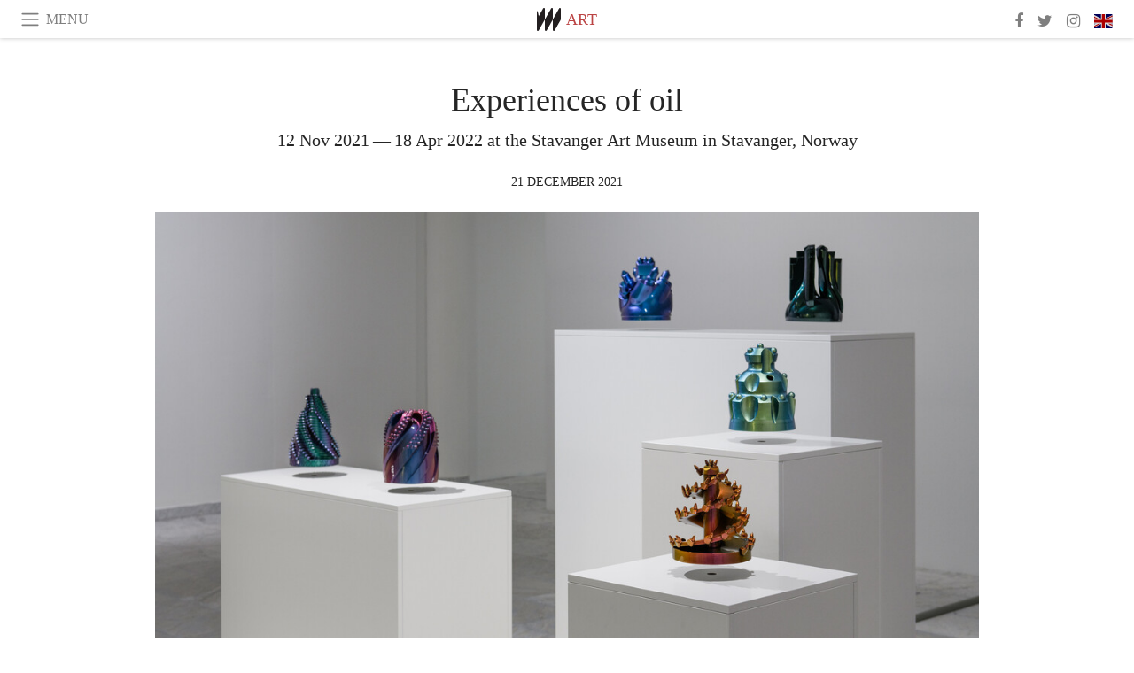

--- FILE ---
content_type: text/html; charset=utf-8
request_url: https://www.meer.com/en/68102-experiences-of-oil
body_size: 41551
content:
<!DOCTYPE html><html data-google-maps-locale="en" lang="en"><head prefix="og: http://ogp.me/ns#"><meta charset="utf-8" /><meta content="IE=Edge" http-equiv="X-UA-Compatible" /><meta content="width=device-width, initial-scale=1.0, user-scalable=yes, shrink-to-fit=no" name="viewport" /><meta content="yes" name="apple-mobile-web-app-capable" /><meta content="yes" name="mobile-web-app-capable" /><meta content="black-translucent" name="apple-mobile-web-app-status-bar-style" /><meta content="telephone=no" name="format-detection" /><title>Experiences of oil | Meer</title><!-- https://realfavicongenerator.net/ -->
<link rel="apple-touch-icon" sizes="180x180" href="/apple-touch-icon.png">
<link rel="icon" type="image/png" sizes="32x32" href="/favicon-32x32.png">
<link rel="icon" type="image/png" sizes="16x16" href="/favicon-16x16.png">
<link rel="manifest" href="/site.webmanifest">
<link rel="mask-icon" href="/safari-pinned-tab.svg" color="#5bbad5">
<meta name="apple-mobile-web-app-title" content="Meer.com">
<meta name="application-name" content="Meer.com">
<meta name="msapplication-TileColor" content="#603cba">
<meta name="theme-color" content="#ffffff">
<meta name="csrf-param" content="authenticity_token" />
<meta name="csrf-token" content="fi3padyGpNpZAVFTCckKWRdaTAmIQRM+hYUlr+DEmik+4p0C/Tr+fXbgzB/Z7vhQhDx+pS4N0n7hw6p2dh31Ig==" /><link rel="stylesheet" media="all" href="/assets/application-06238d188a1f2a696d1f41cdeb0c30def9ab07ab54eac219ebeb35a0690bc447.css" /><script src="/assets/application-ece62d362d312c4b7712cbacd321028c359efa0855c9f2238479fdf8d2a24ee2.js"></script><!-- Global site tag (gtag.js) - Google Analytics -->
<script async src="https://www.googletagmanager.com/gtag/js?id=G-JFMX46PLYP"></script>
<script>
  window.dataLayer = window.dataLayer || [];
  function gtag(){dataLayer.push(arguments);}
  gtag('js', new Date());

  gtag('config', 'G-JFMX46PLYP');
</script>
<link href="https://plus.google.com/+Wsimag" rel="publisher" /><meta content="12 Nov 2021 — 18 Apr 2022 at the Stavanger Art Museum in Stavanger, Norway" name="description" /><link href="https://www.meer.com/en/68102-experiences-of-oil" rel="canonical" /><meta content="summary_large_image" name="twitter:card" /><meta content="Experiences of oil " name="twitter:title" /><meta content="12 Nov 2021 — 18 Apr 2022 at the Stavanger Art Museum in Stavanger, Norway" name="twitter:description" /><meta content="@meerdotcom" name="twitter:site" /><meta content="https://media.meer.com/attachments/2cb3b0e11266afee2f0063f1b5962a3244586189/store/fill/860/645/d39f975c5cc50329bde9c7cf09733fd7c7c4e57d123b90eb6a74232f04fa/Monira-Al-Qadiri-OR-BIT-1-6-2016-18-3D-printed-plastic-automotive-paint-levitation-module-Approx.jpg" name="twitter:image:src" /><meta content="https://media.meer.com/attachments/2cb3b0e11266afee2f0063f1b5962a3244586189/store/fill/860/645/d39f975c5cc50329bde9c7cf09733fd7c7c4e57d123b90eb6a74232f04fa/Monira-Al-Qadiri-OR-BIT-1-6-2016-18-3D-printed-plastic-automotive-paint-levitation-module-Approx.jpg" property="og:image" /><meta content="860" property="og:image:width" /><meta content="645" property="og:image:height" /><meta content="article" property="og:type" /><meta content="Experiences of oil " property="og:title" /><meta content="Meer" property="og:site_name" /><meta content="https://www.meer.com/en/68102-experiences-of-oil" property="og:url" /><meta content="12 Nov 2021 — 18 Apr 2022 at the Stavanger Art Museum in Stavanger, Norway" property="og:description" /><meta content="en_US" property="og:locale" /><meta content="2021-12-21T07:26:53Z" property="article:published_time" /><meta content="Art" property="article:section" /><meta content="281980885296599" property="fb:app_id" /><meta content="https://www.facebook.com/meerdotcom" property="article:publisher" /><script type='text/javascript' src='//platform-api.sharethis.com/js/sharethis.js#property=5a91ca65d57467001383d06c&product=sop' async='async'></script>
</head><body class="with-fullscreen-navbar"><div class="fullscreen-navbar-container fixed-top undecorated-links"><nav class="navbar navbar-light navbar-expand fullscreen-navbar-line click-navbar-to-open-fullscreen-area"><button class="click-to-open-fullscreen-area" style="border: 0px; background: #fff; cursor: pointer;" type="button"><span class="navbar-toggler-icon"></span></button><div class="navbar-text click-to-open-fullscreen-area text-uppercase" style="padding-top: 0.1rem; padding-bottom: 0rem; cursor: pointer;">Menu</div><div class="navbar-nav fullscreen-navbar-nav-centered"><div class="nav-item navbar-w-logo"><a href="https://www.meer.com/en"><img alt="Meer" style="height: 26px" src="/assets/meer_black1_final-ea60fd7c832c8103dac082510cc5ee738a8885138309480f46d74fcbadb94a52.svg" /></a></div><div class="d-none d-sm-block"><div class="nav-item navbar-category-link text-uppercase"><a href="https://www.meer.com/en/art">Art</a></div></div></div><ul class="navbar-nav ml-auto d-none d-sm-flex fullscreen-navbar-nav-right"><li class="nav-item"><a class="nav-link" href="https://www.facebook.com/meerdotcom"><i class="fa fa-facebook"></i></a></li><li class="nav-item"><a class="nav-link" href="https://twitter.com/meerdotcom"><i class="fa fa-twitter"></i></a></li><li class="nav-item"><a class="nav-link" href="https://www.instagram.com/meerdtcom"><i class="fa fa-instagram"></i></a></li><li class="nav-item"><a class="nav-link nav-language-flag click-to-open-fullscreen-area"><img alt="en" src="/assets/country-4x3/uk-ec548df897f28a824dfa03747339e070a59bbd95b8378ef1ebc3981df0a4f163.svg" /></a></li></ul></nav><div class="fullscreen-navbar-fullscreen-area click-navbar-to-open-fullscreen-area"><div class="container"><div class="row"><div class="col-0 col-md-2 col-lg-2 col-xl-3 click-to-open-fullscreen-area"></div><div class="col-12 col-md-8 col-lg-8 col-xl-6"><div class="row"><div class="col-0 col-sm-1 col-lg-2"></div><div class="col-12 col-sm-10 col-lg-8"><div class="text-center logotype-margin"><a href="https://www.meer.com/en"><img alt="Meer" style="width: 50%; margin-top: 34px; margin-bottom: 8px;" src="/assets/meer-logo-black-8cbdebd9c15e3fde3119dc305c3dc03e9bb75070978eb25dafe19e917cc962ad.svg" /></a></div></div></div><div class="row"><div class="col-0 col-sm-2 col-lg-3"></div><div class="col-12 col-sm-8 col-lg-6"><form action="https://www.meer.com/en/search" accept-charset="UTF-8" method="get"><input name="utf8" type="hidden" value="&#x2713;" /><div class="input-group"><input class="form-control" placeholder="Search" aria-label="Search" type="text" name="query" id="query" /><span class="input-group-btn"><button aria-label="Search" class="btn btn-secondary search-submit-button" style="border-color: #868e96 !important" type="button"><i aria-hidden="true" class="fa fa-search"></i></button></span></div></form></div></div><div class="row text-center headerless-line justify-content-center"><div class="col-auto col-sm px-2-col mb-1"><a href="https://www.meer.com/en">Magazine</a></div><div class="col-auto col-sm px-2-col mb-1"><a href="/en/calendar">Calendar</a></div><div class="col-auto col-sm px-2-col mb-1"><a href="/en/authors">Authors</a></div></div><h4 class="text-center mb-2">Categories</h4><div class="row text-center mb-4 justify-content-center"><div class="col-auto col-sm-6 col-lg-4 px-2-col mb-1"><div><a href="https://www.meer.com/en/architecture-and-design">Architecture &amp; Design</a></div></div><div class="col-auto col-sm-6 col-lg-4 px-2-col mb-1"><div class="current"><a href="https://www.meer.com/en/art">Art</a></div></div><div class="col-auto col-sm-6 col-lg-4 px-2-col mb-1"><div><a href="https://www.meer.com/en/culture">Culture</a></div></div><div class="col-auto col-sm-6 col-lg-4 px-2-col mb-1"><div><a href="https://www.meer.com/en/economy-and-politics">Economy &amp; Politics</a></div></div><div class="col-auto col-sm-6 col-lg-4 px-2-col mb-1"><div><a href="https://www.meer.com/en/entertainment">Entertainment</a></div></div><div class="col-auto col-sm-6 col-lg-4 px-2-col mb-1"><div><a href="https://www.meer.com/en/fashion">Fashion</a></div></div><div class="col-auto col-sm-6 col-lg-4 px-2-col mb-1"><div><a href="https://www.meer.com/en/feature">Feature</a></div></div><div class="col-auto col-sm-6 col-lg-4 px-2-col mb-1"><div><a href="https://www.meer.com/en/food-and-wine">Food &amp; Wine</a></div></div><div class="col-auto col-sm-6 col-lg-4 px-2-col mb-1"><div><a href="https://www.meer.com/en/science-and-technology">Science &amp; Technology</a></div></div><div class="col-auto col-sm-6 col-lg-4 px-2-col mb-1"><div><a href="https://www.meer.com/en/sport">Sport</a></div></div><div class="col-auto col-sm-6 col-lg-4 px-2-col mb-1"><div><a href="https://www.meer.com/en/travel">Travel</a></div></div><div class="col-auto col-sm-6 col-lg-4 px-2-col mb-1"><div><a href="https://www.meer.com/en/wellness">Wellness</a></div></div></div><h4 class="text-center mb-2">Profiles</h4><div class="row text-center mb-4 justify-content-center"><div class="col-auto col-sm-6 col-lg-4 px-2-col mb-1"><div><a href="/en/entities?type=5">Artists</a></div></div><div class="col-auto col-sm-6 col-lg-4 px-2-col mb-1"><div><a href="/en/entities?type=14">Associations</a></div></div><div class="col-auto col-sm-6 col-lg-4 px-2-col mb-1"><div><a href="/en/entities?type=10">Curators</a></div></div><div class="col-auto col-sm-6 col-lg-4 px-2-col mb-1"><div><a href="/en/entities?type=19">Fairs</a></div></div><div class="col-auto col-sm-6 col-lg-4 px-2-col mb-1"><div><a href="/en/entities?type=20">Festivals</a></div></div><div class="col-auto col-sm-6 col-lg-4 px-2-col mb-1"><div><a href="/en/entities?type=12">Foundations</a></div></div><div class="col-auto col-sm-6 col-lg-4 px-2-col mb-1"><div><a href="/en/entities?type=16">Galleries</a></div></div><div class="col-auto col-sm-6 col-lg-4 px-2-col mb-1"><div><a href="/en/entities?type=18">Libraries</a></div></div><div class="col-auto col-sm-6 col-lg-4 px-2-col mb-1"><div><a href="/en/entities?type=15">Museums</a></div></div><div class="col-auto col-sm-6 col-lg-4 px-2-col mb-1"><div><a href="/en/entities?type=22">Places</a></div></div><div class="col-auto col-sm-6 col-lg-4 px-2-col mb-1"><div><a href="/en/entities?type=13">Publishers</a></div></div><div class="col-auto col-sm-6 col-lg-4 px-2-col mb-1"><div><a href="/en/entities?type=17">Theatres</a></div></div></div></div><div class="col-0 col-md-2 col-lg-2 col-xl-3 click-to-open-fullscreen-area"></div></div><div class="row"><div class="col-0 col-sm-1 col-md-2 col-lg-3 col-xl-4 click-to-open-fullscreen-area"></div><div class="col-12 col-sm-10 col-md-8 col-lg-6 col-xl-4"><h4 class="text-center mb-2">Editions</h4><div class="row text-center edition-selector mb-4 justify-content-center"><div class="col-auto col-sm-4 mb-1 px-2-col"><div class="current"><span title="English"><a href="https://www.meer.com/en" lang="en"><img alt="en" src="/assets/country-4x3/uk-ec548df897f28a824dfa03747339e070a59bbd95b8378ef1ebc3981df0a4f163.svg" />English</a></span></div></div><div class="col-auto col-sm-4 mb-1 px-2-col"><div><span title="Spanish"><a href="https://www.meer.com/es" lang="es"><img alt="es" src="/assets/country-4x3/es-4c2d01e3cfe896cbcaa0edaf59cb79eacf48f7bd1b463c2ba667cff864479a60.svg" />Español</a></span></div></div><div class="col-auto col-sm-4 mb-1 px-2-col"><div><span title="French"><a href="https://www.meer.com/fr" lang="fr"><img alt="fr" src="/assets/country-4x3/fr-9dc10f74431a42978154d1f4e5709d5713eb3010e3dab1b4355def41f5cb2f40.svg" />Français</a></span></div></div><div class="col-auto col-sm-4 mb-1 px-2-col"><div><span title="German"><a href="https://www.meer.com/de" lang="de"><img alt="de" src="/assets/country-4x3/de-67c3d441eacc4745030486758654a626569b503d90fd248e9c33417f2e781d65.svg" />Deutsch</a></span></div></div><div class="col-auto col-sm-4 mb-1 px-2-col"><div><span title="Italian"><a href="https://www.meer.com/it" lang="it"><img alt="it" src="/assets/country-4x3/it-cfb16d45345e5d9ecd5443c0260d72110496de0049e3d78817c2329835a2d730.svg" />Italiano</a></span></div></div><div class="col-auto col-sm-4 mb-1 px-2-col"><div><span title="Portuguese"><a href="https://www.meer.com/pt" lang="pt"><img alt="pt" src="/assets/country-4x3/pt-d8f246ae139c60bade9fbe1047ce9c5e668be01c3b6d445fc87fbd0a328d2760.svg" />Português</a></span></div></div></div></div><div class="col-0 col-sm-1 col-md-2 col-lg-3 col-xl-4 click-to-open-fullscreen-area"></div></div></div></div></div><div class="container"><div class="row mb-2"><div class="col-12"><div class="article-title-area"><h1 class="title">Experiences of oil </h1><h2 class="lead">12 Nov 2021 — 18 Apr 2022 at the Stavanger Art Museum in Stavanger, Norway</h2></div><div class="article-header-author"><div class="published_at text-uppercase">21 December 2021 </div></div></div></div><div class="row article-cover-image"><div class="col-12 mb-2"><a><div class="image-new-container"><div class="image" style="padding-bottom:56.25%"><img sizes="(min-width:1800px) 1722px, (min-width:1550px) 1470px, (min-width:1300px) 1230px, (min-width:992px) 930px, (min-width:768px) 690px, (min-width:576px) 510px, 545px" srcset="//media.meer.com/attachments/05d1deef91b5539b4c1a48acf9571acdafa4a333/store/fill/2460/1384/d39f975c5cc50329bde9c7cf09733fd7c7c4e57d123b90eb6a74232f04fa/Monira-Al-Qadiri-OR-BIT-1-6-2016-18-3D-printed-plastic-automotive-paint-levitation-module-Approx.jpg 2460w,//media.meer.com/attachments/3f91306a44b08845cf92977675466ca019f5e3d1/store/fill/1860/1046/d39f975c5cc50329bde9c7cf09733fd7c7c4e57d123b90eb6a74232f04fa/Monira-Al-Qadiri-OR-BIT-1-6-2016-18-3D-printed-plastic-automotive-paint-levitation-module-Approx.jpg 1860w,//media.meer.com/attachments/1230df54a0c502373873c040676ef56987ab895f/store/fill/1470/827/d39f975c5cc50329bde9c7cf09733fd7c7c4e57d123b90eb6a74232f04fa/Monira-Al-Qadiri-OR-BIT-1-6-2016-18-3D-printed-plastic-automotive-paint-levitation-module-Approx.jpg 1470w,//media.meer.com/attachments/82b33548ecc462b45352498d8990ce7f80b1e8d3/store/fill/1090/613/d39f975c5cc50329bde9c7cf09733fd7c7c4e57d123b90eb6a74232f04fa/Monira-Al-Qadiri-OR-BIT-1-6-2016-18-3D-printed-plastic-automotive-paint-levitation-module-Approx.jpg 1090w,//media.meer.com/attachments/98788a0080605c1ee01f6421cc138d807f641a2d/store/fill/690/388/d39f975c5cc50329bde9c7cf09733fd7c7c4e57d123b90eb6a74232f04fa/Monira-Al-Qadiri-OR-BIT-1-6-2016-18-3D-printed-plastic-automotive-paint-levitation-module-Approx.jpg 690w,//media.meer.com/attachments/76b79a02a78fe313de77042ce10cc348ad5fd3d8/store/fill/545/307/d39f975c5cc50329bde9c7cf09733fd7c7c4e57d123b90eb6a74232f04fa/Monira-Al-Qadiri-OR-BIT-1-6-2016-18-3D-printed-plastic-automotive-paint-levitation-module-Approx.jpg 545w" alt="Monira Al Qadiri, OR-BIT 1-6 (2016-18). 3D printed plastic, automotive paint, levitation module, Approx. 30 x 30 x 30 cm each. Courtesy of the artist. Photo: Markus Johansson" src="//media.meer.com/attachments/82b33548ecc462b45352498d8990ce7f80b1e8d3/store/fill/1090/613/d39f975c5cc50329bde9c7cf09733fd7c7c4e57d123b90eb6a74232f04fa/Monira-Al-Qadiri-OR-BIT-1-6-2016-18-3D-printed-plastic-automotive-paint-levitation-module-Approx.jpg" /></div></div></a></div><div class="col-12 image_caption">Monira Al Qadiri, OR-BIT 1-6 (2016-18). 3D printed plastic, automotive paint, levitation module, Approx. 30 x 30 x 30 cm each. Courtesy of the artist. Photo: Markus Johansson</div></div><div class="row mb-4 justify-content-center"><div class="col-lg-10 col-xl-8 col-hd-7"><div class="article-body"><p>In a time when the word oil has been replaced by collective terms such as energy and where the future of the oil sector is up for debate, this exhibition is rooted in the here and now and tackles the possible trauma that the extraction of fossil fuels has created for society as a whole and for the individual.</p>

<p>Oil and other fossil fuels set the premises for today’s society. They make speed of communication and transportation of people and goods possible. Oil is present everywhere in our material surroundings, not only in our furniture and clothes, but also in the food we eat and the pharmaceutical products we need. Oil is in close physical proximity, and it shapes both individual experiences and our identities.</p>

<p>The effect of oil on the individual is possibly most noticeable here on the west coast of Norway, where the oil sector’s concentration creates direct experiences for employees in oil and related industries. However, oil also creates life experiences for everyone in Norway. These are experiences that we might have in common with people in other parts of the world, who also live off and with oil. This exhibition aims to create a new, imagined community of different oil societies and explore the feeling of connection that results from this.</p>

<p>The exhibition displays artworks by Norwegian and international artists that treat experiences of living close to oil and its ripple effects on society in different ways. The artworks explore the social, cultural, and emotional aspects of oil and its economic and political framework in poetic, humorous, critical, and activist ways.</p>

<p>Through these works, the exhibition examines the invisibility of oil, its language, representations and visual culture, but also themes such as identity, nationality, power structures, and the perspectives of indigenous peoples. The aim of the exhibition is to contribute to the conversation about the experiences that oil has created in society and for individuals—both in Norway and globally. By creating an exchange and looking at the similarities between different oil producing societies, we might be able to challenge the ideas we have about our own country and its role in an urgent, global situation.</p>

<p>The exhibition displays works by fifteen artists and art collectives. Four of the works will be shown in the public sphere over the course of the exhibition period.</p>

<p>Participating artists: Liv Bugge, Christopher Cozier, Ane Graff, Linda Lamignan with David Lamignan Larsen, Alessandro Marchi, Otobong Nkanga, Camille Norment in collaboration with Lisa Harris and Sarah Prosser, Rachel O’Reilly, Monira Al Qadiri, Farah Al Qasimi, Raqs Media Collective, Øyvind Rimbereid, Shirin Sabahi, Apichatpong Weerasethakul and Chai Siris, Brynhild Grødeland Winther, Kiyoshi Yamamoto. </p>

<p>The exhibition is supported by Faculty of Fine Art, Music and Design, University of Bergen, the Fritt Ord Foundation, Arts Council Norway, the City of Stavanger and the Goethe-Institut. Experiences of Oil in the City is supported by KORO.</p>
</div><div class="article-page-share"><div class="sharethis-inline-share-buttons"></div><script>function stPatch() {
  var labelThing;
  if ( (labelThing = $(".article-page-share .st-total .st-label")).length ) {
    var sharethis_wsimag_shares = 174;

    $(".article-page-share .st-total").removeClass("st-hidden");

    if (labelThing.text().includes('​')) { return; }

    var existing = parseInt(labelThing.text());

    if (existing > 0) {
      labelThing.text(`${(existing + sharethis_wsimag_shares)}​`);
    } else {
      labelThing.text(`${sharethis_wsimag_shares}​`);
    }
  }
}
setInterval(stPatch, 300);</script></div><div class="row serif-font-family textgrey-color"><div class="col-3 d-sm-none"></div><div class="col-6 col-sm-4 col-md-3 col-hp-2 mb-3 px-xs-extra"><a href="/stavangerartmuseum/en"><div class="image-new-container round-image-container"><div class="image" style="padding-bottom:100.0%"><img sizes="(min-width:1800px) 262px, (min-width:1550px) 220px, (min-width:1300px) 180px, (min-width:992px) 130px, (min-width:768px) 150px, (min-width:576px) 150px, 258px" srcset="//media.meer.com/attachments/0d5003fb1fe092d87d62e7a0642bfac447192832/store/fill/524/524/d39f975c5cc50329bde9c7cf09733fd7c7c4e57d123b90eb6a74232f04fa/Stavanger-Art-Museum.jpg 524w,//media.meer.com/attachments/a6fb29479f7df790acbb4c9c709716dfc91a9463/store/fill/360/360/d39f975c5cc50329bde9c7cf09733fd7c7c4e57d123b90eb6a74232f04fa/Stavanger-Art-Museum.jpg 360w,//media.meer.com/attachments/3a00822dd970013b8ff6e7a17b9c7d710c3fd2ab/store/fill/262/262/d39f975c5cc50329bde9c7cf09733fd7c7c4e57d123b90eb6a74232f04fa/Stavanger-Art-Museum.jpg 262w,//media.meer.com/attachments/8d8f849e4e77b011a2652704f6abf0dbed377381/store/fill/180/180/d39f975c5cc50329bde9c7cf09733fd7c7c4e57d123b90eb6a74232f04fa/Stavanger-Art-Museum.jpg 180w,//media.meer.com/attachments/892ccd6af873eeba0bb160903e4abf29e9d05857/store/fill/130/130/d39f975c5cc50329bde9c7cf09733fd7c7c4e57d123b90eb6a74232f04fa/Stavanger-Art-Museum.jpg 130w" alt="Stavanger Art Museum" src="//media.meer.com/attachments/8d8f849e4e77b011a2652704f6abf0dbed377381/store/fill/180/180/d39f975c5cc50329bde9c7cf09733fd7c7c4e57d123b90eb6a74232f04fa/Stavanger-Art-Museum.jpg" /></div></div></a></div><div class="col-3 d-sm-none"></div><div class="text-center text-sm-left col-sm-8 col-md-9 col-hp-10"><div class="font-28 mb-2"><a class="first-highlight-color" href="/stavangerartmuseum/en">Stavanger Art Museum</a></div><div class="row off-align-items-center"><div class="col-12 col-hp"><div class="font-15 tall-line-height mb-2">Stavanger Art Museum believes diversity is a strength. All MUST’s museums are open to all people; we do not accept racism or discrimination of any kind. It is the museum’s responsibility to strive for increased diversity, not only in their daily operations but also in the collections and in the stories they tell. When the museum moved to its current premises in the park Mosvannsparken, the collection contained 1,429 works. Today it has over 2,600 works. Chief among these are Norway’s largest Lars Hertervig-collection and a steadily increasing number of paintings by Kitty Kielland.</div><div class="mb-2"><a class="btn btn-outline-first-highlight-color btn-slightly-sm" href="/stavangerartmuseum/en" role="button">Museum profile</a></div></div><div class="col-12 col-hp-auto text-center py-2 py-hp-0"><div class="row flex-hp-column justify-content-center"><div class="col-auto mb-3"><div class="font-15">Location</div><div class="font-22">Stavanger, Norway</div></div><div class="col-auto mb-3"><div class="font-15">Founded in</div><div class="font-22">1865</div></div></div></div></div></div></div></div></div><div class="mb-5" id="gallery"><div class="row no-gutters mb-3"><div class="col-lg-12 order-lg-3 col-xl-4 order-xl-1"><a><div class="image-new-container"><div class="image" style="padding-bottom:75.0%"><img sizes="(min-width:1800px) 574px, (min-width:1550px) 490px, (min-width:1300px) 410px, (min-width:992px) 930px, (min-width:768px) 690px, (min-width:576px) 510px, 545px" srcset="//media.meer.com/attachments/9cff19803dd9d5ea6b5d0a966ab02d1daa28e262/store/fill/1860/1395/a9cf92b5f4bb340eba8d4893d7661c9fe086650731800f4b45db4e6c8275/Exhibition-view-Experiences-of-oil-at-Stavanger-Art-Museum-Artworks-from-left-to-right-Monira-Al.jpg 1860w,//media.meer.com/attachments/6bcca0f8ba6a570a4c8df70f0dd5a657e6add824/store/fill/1380/1035/a9cf92b5f4bb340eba8d4893d7661c9fe086650731800f4b45db4e6c8275/Exhibition-view-Experiences-of-oil-at-Stavanger-Art-Museum-Artworks-from-left-to-right-Monira-Al.jpg 1380w,//media.meer.com/attachments/2e3902f4169011df749b2ee4cf8642f402b25839/store/fill/1090/818/a9cf92b5f4bb340eba8d4893d7661c9fe086650731800f4b45db4e6c8275/Exhibition-view-Experiences-of-oil-at-Stavanger-Art-Museum-Artworks-from-left-to-right-Monira-Al.jpg 1090w,//media.meer.com/attachments/7f8a95bb7f0a6b8e99ddc8ba3df4e3f7dee309d5/store/fill/820/615/a9cf92b5f4bb340eba8d4893d7661c9fe086650731800f4b45db4e6c8275/Exhibition-view-Experiences-of-oil-at-Stavanger-Art-Museum-Artworks-from-left-to-right-Monira-Al.jpg 820w,//media.meer.com/attachments/6685d09630d2bf0566b9f5cb9a58efb06c58e8cc/store/fill/574/431/a9cf92b5f4bb340eba8d4893d7661c9fe086650731800f4b45db4e6c8275/Exhibition-view-Experiences-of-oil-at-Stavanger-Art-Museum-Artworks-from-left-to-right-Monira-Al.jpg 574w,//media.meer.com/attachments/859720aa802a798d238b02304bc4635700327cfe/store/fill/410/308/a9cf92b5f4bb340eba8d4893d7661c9fe086650731800f4b45db4e6c8275/Exhibition-view-Experiences-of-oil-at-Stavanger-Art-Museum-Artworks-from-left-to-right-Monira-Al.jpg 410w" alt="Exhibition view Experiences of oil at Stavanger Art Museum. Artworks from left to right: Monira Al Qadiri, OR-BIT 1-6 (2016-18); Brynhild Grødeland Winther, Drawings on paper. Photo: Markus Johansson" src="//media.meer.com/attachments/859720aa802a798d238b02304bc4635700327cfe/store/fill/410/308/a9cf92b5f4bb340eba8d4893d7661c9fe086650731800f4b45db4e6c8275/Exhibition-view-Experiences-of-oil-at-Stavanger-Art-Museum-Artworks-from-left-to-right-Monira-Al.jpg" /></div></div></a></div><div class="col-lg-6 order-lg-1 col-xl-4 order-xl-2"><a><div class="image-new-container"><div class="image" style="padding-bottom:75.0%"><img sizes="(min-width:1800px) 574px, (min-width:1550px) 490px, (min-width:1300px) 410px, (min-width:992px) 465px, (min-width:768px) 690px, (min-width:576px) 510px, 545px" srcset="//media.meer.com/attachments/2cdd28e6a1d9c6f38556937dd5c10b4209f76ac1/store/fill/1380/1035/2a69a71ed67f1b0a8287fcdff2abc37731ef0bf93333d5455a74aced108a/Indractions-2019-Video-installation-drawing-printed-on-textile-Duration-63-minutes-Photo-Markus.jpg 1380w,//media.meer.com/attachments/d0ddfce4c1d3ad276b09838b05c54eb516d68e76/store/fill/1090/818/2a69a71ed67f1b0a8287fcdff2abc37731ef0bf93333d5455a74aced108a/Indractions-2019-Video-installation-drawing-printed-on-textile-Duration-63-minutes-Photo-Markus.jpg 1090w,//media.meer.com/attachments/a78fe736893a975d9096484a16df25386242bb8a/store/fill/820/615/2a69a71ed67f1b0a8287fcdff2abc37731ef0bf93333d5455a74aced108a/Indractions-2019-Video-installation-drawing-printed-on-textile-Duration-63-minutes-Photo-Markus.jpg 820w,//media.meer.com/attachments/616bbf3e38e8639c9c167cd6ec035bc90e8970d1/store/fill/574/431/2a69a71ed67f1b0a8287fcdff2abc37731ef0bf93333d5455a74aced108a/Indractions-2019-Video-installation-drawing-printed-on-textile-Duration-63-minutes-Photo-Markus.jpg 574w,//media.meer.com/attachments/8624835e685e8adcc8062f12fad17370604b64fa/store/fill/410/308/2a69a71ed67f1b0a8287fcdff2abc37731ef0bf93333d5455a74aced108a/Indractions-2019-Video-installation-drawing-printed-on-textile-Duration-63-minutes-Photo-Markus.jpg 410w" alt="Indractions (2019). Video installation, drawing printed on textile. Duration: 63 minutes. Photo: Markus Johansson" src="//media.meer.com/attachments/8624835e685e8adcc8062f12fad17370604b64fa/store/fill/410/308/2a69a71ed67f1b0a8287fcdff2abc37731ef0bf93333d5455a74aced108a/Indractions-2019-Video-installation-drawing-printed-on-textile-Duration-63-minutes-Photo-Markus.jpg" /></div></div></a></div><div class="col-lg-6 order-lg-2 col-xl-4 order-xl-3"><a><div class="image-new-container"><div class="image" style="padding-bottom:75.0%"><img sizes="(min-width:1800px) 574px, (min-width:1550px) 490px, (min-width:1300px) 410px, (min-width:992px) 465px, (min-width:768px) 690px, (min-width:576px) 510px, 545px" srcset="//media.meer.com/attachments/b36041ee6392685543254d2a31a672b39e7f09b8/store/fill/1380/1035/9cbac8e07e9591d55f6d20c9f075c660b49ebefa89fee0bc788a7e6d4792/Exhibition-view-Experiences-of-oil-at-Stavanger-Art-Museum-Artworks-from-left-to-right-Farah-Al.jpg 1380w,//media.meer.com/attachments/07b083e8f10be2b33520601cadd3dc8c8561a800/store/fill/1090/818/9cbac8e07e9591d55f6d20c9f075c660b49ebefa89fee0bc788a7e6d4792/Exhibition-view-Experiences-of-oil-at-Stavanger-Art-Museum-Artworks-from-left-to-right-Farah-Al.jpg 1090w,//media.meer.com/attachments/21cd54a4709f0bf579d1967c04a82227d71e9adf/store/fill/820/615/9cbac8e07e9591d55f6d20c9f075c660b49ebefa89fee0bc788a7e6d4792/Exhibition-view-Experiences-of-oil-at-Stavanger-Art-Museum-Artworks-from-left-to-right-Farah-Al.jpg 820w,//media.meer.com/attachments/39247b03a7c8689db498550d6e0e5a8ee5971ec1/store/fill/574/431/9cbac8e07e9591d55f6d20c9f075c660b49ebefa89fee0bc788a7e6d4792/Exhibition-view-Experiences-of-oil-at-Stavanger-Art-Museum-Artworks-from-left-to-right-Farah-Al.jpg 574w,//media.meer.com/attachments/3039380e7b3c35f0470937268029172943a0f413/store/fill/410/308/9cbac8e07e9591d55f6d20c9f075c660b49ebefa89fee0bc788a7e6d4792/Exhibition-view-Experiences-of-oil-at-Stavanger-Art-Museum-Artworks-from-left-to-right-Farah-Al.jpg 410w" alt="Exhibition view Experiences of oil at Stavanger Art Museum. Artworks from left to right: Farah Al Qasimi, Arrival (2015-2021); Raqs Media Collective, 36 Planes of Emotion (2011); Kiyoshi Yamamoto, Fantasia, descoberta e aprendizagem (2021). Photo: Markus Johansson" src="//media.meer.com/attachments/3039380e7b3c35f0470937268029172943a0f413/store/fill/410/308/9cbac8e07e9591d55f6d20c9f075c660b49ebefa89fee0bc788a7e6d4792/Exhibition-view-Experiences-of-oil-at-Stavanger-Art-Museum-Artworks-from-left-to-right-Farah-Al.jpg" /></div></div></a></div></div><div class="textgrey-color serif-font-family font-15"><div class="d-block d-lg-none d-xl-block"><ol><li class="mb-2">Exhibition view Experiences of oil at Stavanger Art Museum. Artworks from left to right: Monira Al Qadiri, OR-BIT 1-6 (2016-18); Brynhild Grødeland Winther, Drawings on paper. Photo: Markus Johansson</li><li class="mb-2">Indractions (2019). Video installation, drawing printed on textile. Duration: 63 minutes. Photo: Markus Johansson</li><li class="mb-2">Exhibition view Experiences of oil at Stavanger Art Museum. Artworks from left to right: Farah Al Qasimi, Arrival (2015-2021); Raqs Media Collective, 36 Planes of Emotion (2011); Kiyoshi Yamamoto, Fantasia, descoberta e aprendizagem (2021). Photo: Markus Johansson</li></ol></div><div class="d-none d-lg-block d-xl-none"><ol><li class="mb-2">Indractions (2019). Video installation, drawing printed on textile. Duration: 63 minutes. Photo: Markus Johansson</li><li class="mb-2">Exhibition view Experiences of oil at Stavanger Art Museum. Artworks from left to right: Farah Al Qasimi, Arrival (2015-2021); Raqs Media Collective, 36 Planes of Emotion (2011); Kiyoshi Yamamoto, Fantasia, descoberta e aprendizagem (2021). Photo: Markus Johansson</li><li class="mb-2">Exhibition view Experiences of oil at Stavanger Art Museum. Artworks from left to right: Monira Al Qadiri, OR-BIT 1-6 (2016-18); Brynhild Grødeland Winther, Drawings on paper. Photo: Markus Johansson</li></ol></div></div></div><div class="related-articles mb-2"><h3><a class="first-highlight-color text-uppercase" href="/en/calendar?country_id=175">More in Norway</a></h3><div class="row"><div class="col-12 col-sm-6 col-lg-3 mb-2"><a href="/en/98648-a-life-in-print"><div class="image-new-container"><div class="image" style="padding-bottom:100.0%"><img sizes="(min-width:1800px) 408px, (min-width:1550px) 345px, (min-width:1300px) 285px, (min-width:992px) 210px, (min-width:768px) 330px, (min-width:576px) 240px, 545px" srcset="//media.meer.com/attachments/8364cb7f93b571cd4e371a84ed41780a9fbcede8/store/fill/1090/1090/ccfb076094932134feab2299cac452a3c45f587c886533f4b7156eaeea6d/Georg-Baselitz-A-life-in-print-exhibition-view-Courtesy-of-Kode-Bergen-Art-Museum.jpg 1090w,//media.meer.com/attachments/4d226dfa387f02cc6394e1003abaf83c3a20a4f6/store/fill/816/816/ccfb076094932134feab2299cac452a3c45f587c886533f4b7156eaeea6d/Georg-Baselitz-A-life-in-print-exhibition-view-Courtesy-of-Kode-Bergen-Art-Museum.jpg 816w,//media.meer.com/attachments/de4a0c784dfb28201c29373aa96c59e60e5721c3/store/fill/570/570/ccfb076094932134feab2299cac452a3c45f587c886533f4b7156eaeea6d/Georg-Baselitz-A-life-in-print-exhibition-view-Courtesy-of-Kode-Bergen-Art-Museum.jpg 570w,//media.meer.com/attachments/1cd90fdcc756c028b5da31567608a772a73e04c4/store/fill/420/420/ccfb076094932134feab2299cac452a3c45f587c886533f4b7156eaeea6d/Georg-Baselitz-A-life-in-print-exhibition-view-Courtesy-of-Kode-Bergen-Art-Museum.jpg 420w,//media.meer.com/attachments/99710cc2c2f3c05b9b294929061158c40befb506/store/fill/330/330/ccfb076094932134feab2299cac452a3c45f587c886533f4b7156eaeea6d/Georg-Baselitz-A-life-in-print-exhibition-view-Courtesy-of-Kode-Bergen-Art-Museum.jpg 330w,//media.meer.com/attachments/7e210e51b16a63f0476331e3a942c490006898da/store/fill/240/240/ccfb076094932134feab2299cac452a3c45f587c886533f4b7156eaeea6d/Georg-Baselitz-A-life-in-print-exhibition-view-Courtesy-of-Kode-Bergen-Art-Museum.jpg 240w" alt="Georg Baselitz, A life in print, exhibition view. Courtesy of Kode Bergen Art Museum" src="//media.meer.com/attachments/99710cc2c2f3c05b9b294929061158c40befb506/store/fill/330/330/ccfb076094932134feab2299cac452a3c45f587c886533f4b7156eaeea6d/Georg-Baselitz-A-life-in-print-exhibition-view-Courtesy-of-Kode-Bergen-Art-Museum.jpg" /></div></div></a><div class="text-center serif-font-family mb-3 mt-2"><a class="title-color" href="/en/98648-a-life-in-print"><div class="font-22 font-sm-18 font-md-20 font-lg-18 font-xl-20">A life in print</div><div class="font-16 font-sm-14 font-md-15 font-lg-14 font-xl-15">3 Oct 2025 — 22 Feb 2026 at KODE in Bergen</div></a></div></div><div class="col-12 col-sm-6 col-lg-3 mb-2"><a href="/en/42420-fairy-tale-room"><div class="image-new-container"><div class="image" style="padding-bottom:100.0%"><img sizes="(min-width:1800px) 408px, (min-width:1550px) 345px, (min-width:1300px) 285px, (min-width:992px) 210px, (min-width:768px) 330px, (min-width:576px) 240px, 545px" srcset="//media.meer.com/attachments/847afda6c62525fbdf3b5cd72e2c592b4154d5d5/store/fill/1090/1090/dc9678ab19ba69a86f1241df458bc17eec6a3e6bb49299b64376471c0aa6/Fairy-Tale-Room-Courtesy-of-The-National-Gallery.jpg 1090w,//media.meer.com/attachments/61f4b787a27caac3a2a72ae21fd27b32bcd3a0a2/store/fill/816/816/dc9678ab19ba69a86f1241df458bc17eec6a3e6bb49299b64376471c0aa6/Fairy-Tale-Room-Courtesy-of-The-National-Gallery.jpg 816w,//media.meer.com/attachments/2f9147f40d361d03d8c89b7e645c282d223b62de/store/fill/570/570/dc9678ab19ba69a86f1241df458bc17eec6a3e6bb49299b64376471c0aa6/Fairy-Tale-Room-Courtesy-of-The-National-Gallery.jpg 570w,//media.meer.com/attachments/6f781d8951298a7ecd73888e9e512eb2b64ff8be/store/fill/420/420/dc9678ab19ba69a86f1241df458bc17eec6a3e6bb49299b64376471c0aa6/Fairy-Tale-Room-Courtesy-of-The-National-Gallery.jpg 420w,//media.meer.com/attachments/c16438c203bf03380294308c8e7e5049ac31a740/store/fill/330/330/dc9678ab19ba69a86f1241df458bc17eec6a3e6bb49299b64376471c0aa6/Fairy-Tale-Room-Courtesy-of-The-National-Gallery.jpg 330w,//media.meer.com/attachments/862404385b21519cd8ff9c8535c642b6156dbb75/store/fill/240/240/dc9678ab19ba69a86f1241df458bc17eec6a3e6bb49299b64376471c0aa6/Fairy-Tale-Room-Courtesy-of-The-National-Gallery.jpg 240w" alt="Fairy Tale Room. Courtesy of The National Gallery" src="//media.meer.com/attachments/c16438c203bf03380294308c8e7e5049ac31a740/store/fill/330/330/dc9678ab19ba69a86f1241df458bc17eec6a3e6bb49299b64376471c0aa6/Fairy-Tale-Room-Courtesy-of-The-National-Gallery.jpg" /></div></div></a><div class="text-center serif-font-family mb-3 mt-2"><a class="title-color" href="/en/42420-fairy-tale-room"><div class="font-22 font-sm-18 font-md-20 font-lg-18 font-xl-20">Fairy Tale Room</div><div class="font-16 font-sm-14 font-md-15 font-lg-14 font-xl-15">Permanent event at The National Gallery in Oslo</div></a></div></div><div class="col-12 col-sm-6 col-lg-3 mb-2"><a href="/en/42407-architecture"><div class="image-new-container"><div class="image" style="padding-bottom:100.0%"><img sizes="(min-width:1800px) 408px, (min-width:1550px) 345px, (min-width:1300px) 285px, (min-width:992px) 210px, (min-width:768px) 330px, (min-width:576px) 240px, 545px" srcset="//media.meer.com/attachments/6f0277e85abeded5bcd8ae0c6d0470c93b5558ab/store/fill/1090/1090/3218c7cfb685bf1364fac0e9fec60c3613c61cacf2667dee0481719e4499/Architecture-Courtesy-of-The-National-Gallery.jpg 1090w,//media.meer.com/attachments/9e128a089d1a1e62e23a0fe3d210eb69ceae3aa9/store/fill/816/816/3218c7cfb685bf1364fac0e9fec60c3613c61cacf2667dee0481719e4499/Architecture-Courtesy-of-The-National-Gallery.jpg 816w,//media.meer.com/attachments/60e5597b7eaf7461fc56b31b79a803457e4a523a/store/fill/570/570/3218c7cfb685bf1364fac0e9fec60c3613c61cacf2667dee0481719e4499/Architecture-Courtesy-of-The-National-Gallery.jpg 570w,//media.meer.com/attachments/987f8d10728c0f70ec19abc397e71589981a2e79/store/fill/420/420/3218c7cfb685bf1364fac0e9fec60c3613c61cacf2667dee0481719e4499/Architecture-Courtesy-of-The-National-Gallery.jpg 420w,//media.meer.com/attachments/3da926447d2db064c82921b067609056e76766e2/store/fill/330/330/3218c7cfb685bf1364fac0e9fec60c3613c61cacf2667dee0481719e4499/Architecture-Courtesy-of-The-National-Gallery.jpg 330w,//media.meer.com/attachments/ee48dbb4ef700bcf1b39b20fe3b1e8b6052d0173/store/fill/240/240/3218c7cfb685bf1364fac0e9fec60c3613c61cacf2667dee0481719e4499/Architecture-Courtesy-of-The-National-Gallery.jpg 240w" alt="Architecture. Courtesy of The National Gallery" src="//media.meer.com/attachments/3da926447d2db064c82921b067609056e76766e2/store/fill/330/330/3218c7cfb685bf1364fac0e9fec60c3613c61cacf2667dee0481719e4499/Architecture-Courtesy-of-The-National-Gallery.jpg" /></div></div></a><div class="text-center serif-font-family mb-3 mt-2"><a class="first-highlight-color font-14 font-sm-12 font-md-13 font-lg-12 font-xl-13 text-uppercase" href="https://www.meer.com/en/architecture-and-design">Architecture &amp; Design</a><a class="title-color" href="/en/42407-architecture"><div class="font-22 font-sm-18 font-md-20 font-lg-18 font-xl-20">Architecture</div><div class="font-16 font-sm-14 font-md-15 font-lg-14 font-xl-15">Permanent event at The National Gallery in Oslo</div></a></div></div><div class="col-12 col-sm-6 col-lg-3 mb-2"><a href="/en/42412-the-museum-of-decorative-arts-and-design"><div class="image-new-container"><div class="image" style="padding-bottom:100.0%"><img sizes="(min-width:1800px) 408px, (min-width:1550px) 345px, (min-width:1300px) 285px, (min-width:992px) 210px, (min-width:768px) 330px, (min-width:576px) 240px, 545px" srcset="//media.meer.com/attachments/515fea94e623633696d30057d37ce4e41d776e47/store/fill/1090/1090/3137cda74baa9a436e3b1f069d948fb7929da2ac6f4554e833a2fa550bc2/The-Museum-of-Decorative-Arts-and-Design-Courtesy-of-The-National-Gallery.jpg 1090w,//media.meer.com/attachments/49ee1a6d877a09c26df870a2b6759840cb000547/store/fill/816/816/3137cda74baa9a436e3b1f069d948fb7929da2ac6f4554e833a2fa550bc2/The-Museum-of-Decorative-Arts-and-Design-Courtesy-of-The-National-Gallery.jpg 816w,//media.meer.com/attachments/078452cb1215881d1f0b9573cc96cf360a8c2ad5/store/fill/570/570/3137cda74baa9a436e3b1f069d948fb7929da2ac6f4554e833a2fa550bc2/The-Museum-of-Decorative-Arts-and-Design-Courtesy-of-The-National-Gallery.jpg 570w,//media.meer.com/attachments/ba233448119b29e995f586d1465efd51f75c5f55/store/fill/420/420/3137cda74baa9a436e3b1f069d948fb7929da2ac6f4554e833a2fa550bc2/The-Museum-of-Decorative-Arts-and-Design-Courtesy-of-The-National-Gallery.jpg 420w,//media.meer.com/attachments/f60eb3e21ea56b17bf87ab1604177d586e45a125/store/fill/330/330/3137cda74baa9a436e3b1f069d948fb7929da2ac6f4554e833a2fa550bc2/The-Museum-of-Decorative-Arts-and-Design-Courtesy-of-The-National-Gallery.jpg 330w,//media.meer.com/attachments/5fb0d59d354e492bbcf5dc6eaa5d146b0114864b/store/fill/240/240/3137cda74baa9a436e3b1f069d948fb7929da2ac6f4554e833a2fa550bc2/The-Museum-of-Decorative-Arts-and-Design-Courtesy-of-The-National-Gallery.jpg 240w" alt="The Museum of Decorative Arts and Design. Courtesy of The National Gallery" src="//media.meer.com/attachments/f60eb3e21ea56b17bf87ab1604177d586e45a125/store/fill/330/330/3137cda74baa9a436e3b1f069d948fb7929da2ac6f4554e833a2fa550bc2/The-Museum-of-Decorative-Arts-and-Design-Courtesy-of-The-National-Gallery.jpg" /></div></div></a><div class="text-center serif-font-family mb-3 mt-2"><a class="first-highlight-color font-14 font-sm-12 font-md-13 font-lg-12 font-xl-13 text-uppercase" href="https://www.meer.com/en/architecture-and-design">Architecture &amp; Design</a><a class="title-color" href="/en/42412-the-museum-of-decorative-arts-and-design"><div class="font-22 font-sm-18 font-md-20 font-lg-18 font-xl-20">The Museum of Decorative Arts and Design</div><div class="font-16 font-sm-14 font-md-15 font-lg-14 font-xl-15">Permanent event at The National Gallery in Oslo</div></a></div></div></div></div></div><div class="container mb-4 pt-5"><div class="text-center lightgrey-color"><div class="font-28">Subscribe</div><div class="font-16 mb-2 smaller-line-height mb-4">Get updates on the Meer</div></div><form class="new_subscription" id="new_subscription" action="/en/subscriptions" accept-charset="UTF-8" method="post"><input name="utf8" type="hidden" value="&#x2713;" /><input type="hidden" name="authenticity_token" value="hBZn2ppUtcWU87i17R+I7FDhosnYN5ArLis+0Yo2xL1Fha6FdJafUIFz7Ll9B3/xkopBTzkH7xl5Szu3yFyPPw==" /><div class="form-row mb-4 align-items-center justify-content-center"><div class="col col-sm-auto form-group"><input class="form-control off-form-control-sm" placeholder="Email address" autocomplete="email" required="required" pattern=".{5,1024}" type="email" name="subscription[email]" id="subscription_email" /></div><div class="w-100 d-block d-sm-none"></div><div class="col-auto form-group"><input type="submit" name="commit" value="Subscribe" class="form-control off-form-control-sm" data-disable-with="Subscribe" /></div></div></form><div class="text-center font-26 pb-3"><a aria-label="Facebook" class="lightgrey-color px-2" href="https://www.facebook.com/meerdotcom" target="_blank"><i class="fa fa-facebook"></i></a><a aria-label="Twitter" class="lightgrey-color px-2" href="https://twitter.com/meerdotcom" target="_blank"><i class="fa fa-twitter"></i></a><a aria-label="Instagram" class="lightgrey-color px-2" href="https://www.instagram.com/meerdtcom" target="_blank"><i class="fa fa-instagram"></i></a></div></div></body></html>